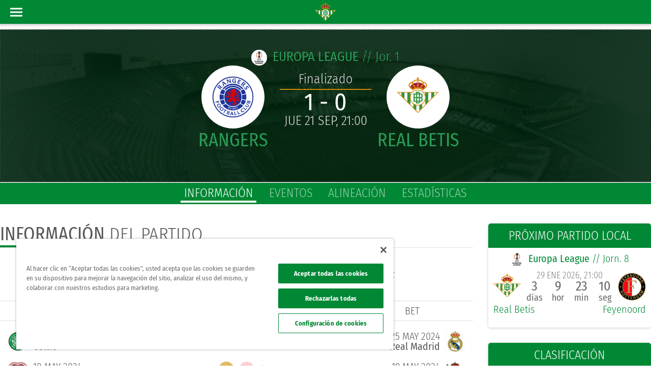

--- FILE ---
content_type: text/html; charset=UTF-8
request_url: https://www.realbetisbalompie.es/partido/glasgow-rangers-fc/betis/555791/2024/
body_size: 16422
content:
<meta name="csrf-token" content="ba141fd5abaf65acda3931aae4cef02e0f2fe2ee38a38f82faf46c5e67215da9"><!DOCTYPE html>
<html xmlns="http://www.w3.org/1999/xhtml" xmlns:fb="https://www.facebook.com/2008/fbml" xml:lang="es-ES"
	lang="es-ES">

<head>
	<title>Real Betis Balompié - plantilla</title>
	<meta http-equiv="Content-Type" content="text/html; charset=utf-8">
		<meta name="description" content="">
			<meta name="keywords" content="real betis balompie,real,betis,balompie">
			<link rel="shortcut icon" href="https://www.realbetisbalompie.es/media/img/favicon.ico" type="image/x-icon">
	<link rel="apple-touch-icon" sizes="57x57" href="https://www.realbetisbalompie.es/media/img/favicon/apple-icon-57x57.png">
	<link rel="apple-touch-icon" sizes="60x60" href="https://www.realbetisbalompie.es/media/img/favicon/apple-icon-60x60.png">
	<link rel="apple-touch-icon" sizes="72x72" href="https://www.realbetisbalompie.es/media/img/favicon/apple-icon-72x72.png">
	<link rel="apple-touch-icon" sizes="76x76" href="https://www.realbetisbalompie.es/media/img/favicon/apple-icon-76x76.png">
	<link rel="apple-touch-icon" sizes="114x114" href="https://www.realbetisbalompie.es/media/img/favicon/apple-icon-114x114.png">
	<link rel="apple-touch-icon" sizes="120x120" href="https://www.realbetisbalompie.es/media/img/favicon/apple-icon-120x120.png">
	<link rel="apple-touch-icon" sizes="144x144" href="https://www.realbetisbalompie.es/media/img/favicon/apple-icon-144x144.png">
	<link rel="apple-touch-icon" sizes="152x152" href="https://www.realbetisbalompie.es/media/img/favicon/apple-icon-152x152.png">
	<link rel="apple-touch-icon" sizes="180x180" href="https://www.realbetisbalompie.es/media/img/favicon/apple-icon-180x180.png">

	<meta property="fb:pages" content="171931856195395">
			<meta name="robots" content="index, follow">
	
			
			
		<meta name="viewport" content="width=device-width, initial-scale=1, maximum-scale=1">
	<meta name="theme-color" content="#009655">
	
	
	<!-- Google Tag Manager -->
	<script>(function (w, d, s, l, i) {
			w[l] = w[l] || []; w[l].push({
				'gtm.start':
					new Date().getTime(), event: 'gtm.js'
			}); var f = d.getElementsByTagName(s)[0],
				j = d.createElement(s), dl = l != 'dataLayer' ? '&l=' + l : ''; j.async = true; j.src =
					'https://www.googletagmanager.com/gtm.js?id=' + i + dl; f.parentNode.insertBefore(j, f);
		})(window, document, 'script', 'dataLayer', 'GTM-5VHBQCT8');</script>
	<!-- End Google Tag Manager -->


	<!-- Google Tag Manager -->
	<script>(function (w, d, s, l, i) { w[l] = w[l] || []; w[l].push({ 'gtm.start': new Date().getTime(), event: 'gtm.js' }); var f = d.getElementsByTagName(s)[0], j = d.createElement(s), dl = l != 'dataLayer' ? '&l=' + l : ''; j.async = true; j.src = 'https://www.googletagmanager.com/gtm.js?id=' + i + dl; f.parentNode.insertBefore(j, f); })(window, document, 'script', 'dataLayer', 'GTM-NMXK77P');</script>
	<!-- End Google Tag Manager -->

	<!-- Global site tag (gtag.js) - Google Analytics -->
	<script async src="https://www.googletagmanager.com/gtag/js?id=UA-44207547-4"></script>
	<script>
		window.dataLayer = window.dataLayer || [];
		function gtag() { dataLayer.push(arguments); }
		gtag('js', new Date());

		gtag('config', 'UA-44207547-4');
	</script>

			<link rel="canonical" href="https://www.realbetisbalompie.es/partido/glasgow-rangers-fc/betis/555791/2024/">
	
	<link rel="stylesheet" type="text/css" href="/media/css/style.css?ch=74345345368217" media="screen" ><link rel="stylesheet" type="text/css" href="/media/css/style_responsive.css?ch=74345345368217" media="screen" >
	
	
	
	
	
	
	<!-- OneTrust Cookies Consent Notice start for realbetisbalompie.es -->
	<script src="https://cdn.cookielaw.org/scripttemplates/otSDKStub.js"
		data-domain-script="9f2e586f-9920-400a-b66f-77f3bce3622b"></script>
	<script>
		function OptanonWrapper() { }
	</script>
	<!-- OneTrust Cookies Consent Notice end for realbetisbalompie.es -->



	<!-- Start VWO Async SmartCode -->
	<link rel="preconnect" href="https://dev.visualwebsiteoptimizer.com" />
	<script type='text/javascript' id='vwoCode'>
		window._vwo_code ||
			(function () {
				var w = window,
					d = document;
				var account_id = 1172332,
					version = 2.2,
					settings_tolerance = 2000,
					hide_element = 'body',
					hide_element_style = 'opacity:0 !important;filter:alpha(opacity=0) !important;background:none !important';
				/* DO NOT EDIT BELOW THIS LINE */
				if (f = !1, v = d.querySelector('#vwoCode'), cc = {}, -1 < d.URL.indexOf('__vwo_disable__') || w._vwo_code) return; try { var e = JSON.parse(localStorage.getItem('_vwo_' + account_id + '_config')); cc = e && 'object' == typeof e ? e : {} } catch (e) { } function r(t) { try { return decodeURIComponent(t) } catch (e) { return t } } var s = function () { var e = { combination: [], combinationChoose: [], split: [], exclude: [], uuid: null, consent: null, optOut: null }, t = d.cookie || ''; if (!t) return e; for (var n, i, o = /(?:^|;\s*)(?:(_vis_opt_exp_(\d+)_combi=([^;]*))|(_vis_opt_exp_(\d+)_combi_choose=([^;]*))|(_vis_opt_exp_(\d+)_split=([^:;]*))|(_vis_opt_exp_(\d+)_exclude=[^;]*)|(_vis_opt_out=([^;]*))|(_vwo_global_opt_out=[^;]*)|(_vwo_uuid=([^;]*))|(_vwo_consent=([^;]*)))/g; null !== (n = o.exec(t));)try { n[1] ? e.combination.push({ id: n[2], value: r(n[3]) }) : n[4] ? e.combinationChoose.push({ id: n[5], value: r(n[6]) }) : n[7] ? e.split.push({ id: n[8], value: r(n[9]) }) : n[10] ? e.exclude.push({ id: n[11] }) : n[12] ? e.optOut = r(n[13]) : n[14] ? e.optOut = !0 : n[15] ? e.uuid = r(n[16]) : n[17] && (i = r(n[18]), e.consent = i && 3 <= i.length ? i.substring(0, 3) : null) } catch (e) { } return e }(); function i() { var e = function () { if (w.VWO && Array.isArray(w.VWO)) for (var e = 0; e < w.VWO.length; e++) { var t = w.VWO[e]; if (Array.isArray(t) && ('setVisitorId' === t[0] || 'setSessionId' === t[0])) return !0 } return !1 }(), t = 'a=' + account_id + '&u=' + encodeURIComponent(w._vis_opt_url || d.URL) + '&vn=' + version + '&ph=1' + ('undefined' != typeof platform ? '&p=' + platform : '') + '&st=' + w.performance.now(); e || ((n = function () { var e, t = [], n = {}, i = w.VWO && w.VWO.appliedCampaigns || {}; for (e in i) { var o = i[e] && i[e].v; o && (t.push(e + '-' + o + '-1'), n[e] = !0) } if (s && s.combination) for (var r = 0; r < s.combination.length; r++) { var a = s.combination[r]; n[a.id] || t.push(a.id + '-' + a.value) } return t.join('|') }()) && (t += '&c=' + n), (n = function () { var e = [], t = {}; if (s && s.combinationChoose) for (var n = 0; n < s.combinationChoose.length; n++) { var i = s.combinationChoose[n]; e.push(i.id + '-' + i.value), t[i.id] = !0 } if (s && s.split) for (var o = 0; o < s.split.length; o++)t[(i = s.split[o]).id] || e.push(i.id + '-' + i.value); return e.join('|') }()) && (t += '&cc=' + n), (n = function () { var e = {}, t = []; if (w.VWO && Array.isArray(w.VWO)) for (var n = 0; n < w.VWO.length; n++) { var i = w.VWO[n]; if (Array.isArray(i) && 'setVariation' === i[0] && i[1] && Array.isArray(i[1])) for (var o = 0; o < i[1].length; o++) { var r, a = i[1][o]; a && 'object' == typeof a && (r = a.e, a = a.v, r && a && (e[r] = a)) } } for (r in e) t.push(r + '-' + e[r]); return t.join('|') }()) && (t += '&sv=' + n)), s && s.optOut && (t += '&o=' + s.optOut); var n = function () { var e = [], t = {}; if (s && s.exclude) for (var n = 0; n < s.exclude.length; n++) { var i = s.exclude[n]; t[i.id] || (e.push(i.id), t[i.id] = !0) } return e.join('|') }(); return n && (t += '&e=' + n), s && s.uuid && (t += '&id=' + s.uuid), s && s.consent && (t += '&consent=' + s.consent), w.name && -1 < w.name.indexOf('_vis_preview') && (t += '&pM=true'), w.VWO && w.VWO.ed && (t += '&ed=' + w.VWO.ed), t } code = { nonce: v && v.nonce, library_tolerance: function () { return 'undefined' != typeof library_tolerance ? library_tolerance : void 0 }, settings_tolerance: function () { return cc.sT || settings_tolerance }, hide_element_style: function () { return '{' + (cc.hES || hide_element_style) + '}' }, hide_element: function () { return performance.getEntriesByName('first-contentful-paint')[0] ? '' : 'string' == typeof cc.hE ? cc.hE : hide_element }, getVersion: function () { return version }, finish: function (e) { var t; f || (f = !0, (t = d.getElementById('_vis_opt_path_hides')) && t.parentNode.removeChild(t), e && ((new Image).src = 'https://dev.visualwebsiteoptimizer.com/ee.gif?a=' + account_id + e)) }, finished: function () { return f }, addScript: function (e) { var t = d.createElement('script'); t.type = 'text/javascript', e.src ? t.src = e.src : t.text = e.text, v && t.setAttribute('nonce', v.nonce), d.getElementsByTagName('head')[0].appendChild(t) }, load: function (e, t) { t = t || {}; var n = new XMLHttpRequest; n.open('GET', e, !0), n.withCredentials = !t.dSC, n.responseType = t.responseType || 'text', n.onload = function () { if (t.onloadCb) return t.onloadCb(n, e); 200 === n.status ? _vwo_code.addScript({ text: n.responseText }) : _vwo_code.finish('&e=loading_failure:' + e) }, n.onerror = function () { if (t.onerrorCb) return t.onerrorCb(e); _vwo_code.finish('&e=loading_failure:' + e) }, n.send() }, init: function () { var e, t = this.settings_tolerance(); w._vwo_settings_timer = setTimeout(function () { _vwo_code.finish() }, t), 'body' !== this.hide_element() ? (n = d.createElement('style'), e = (t = this.hide_element()) ? t + this.hide_element_style() : '', t = d.getElementsByTagName('head')[0], n.setAttribute('id', '_vis_opt_path_hides'), v && n.setAttribute('nonce', v.nonce), n.setAttribute('type', 'text/css'), n.styleSheet ? n.styleSheet.cssText = e : n.appendChild(d.createTextNode(e)), t.appendChild(n)) : (n = d.getElementsByTagName('head')[0], (e = d.createElement('div')).style.cssText = 'z-index: 2147483647 !important;position: fixed !important;left: 0 !important;top: 0 !important;width: 100% !important;height: 100% !important;background: white !important;', e.setAttribute('id', '_vis_opt_path_hides'), e.classList.add('_vis_hide_layer'), n.parentNode.insertBefore(e, n.nextSibling)); var n = 'https://dev.visualwebsiteoptimizer.com/j.php?' + i(); -1 !== w.location.search.indexOf('_vwo_xhr') ? this.addScript({ src: n }) : this.load(n + '&x=true', { l: 1 }) } }; w._vwo_code = code; code.init();
			})();
	</script>
	<!-- End VWO Async SmartCode -->
</head>

<body>

	<!-- Google Tag Manager (noscript) -->
	<noscript><iframe src="https://www.googletagmanager.com/ns.html?id=GTM-5VHBQCT8" height="0" width="0"
			style="display:none;visibility:hidden"></iframe></noscript>
	<!-- End Google Tag Manager (noscript) -->

	<!-- Google Tag Manager (noscript) -->
	<noscript><iframe src="https://www.googletagmanager.com/ns.html?id=GTM-NMXK77P" height="0" width="0"
			style="display:none;visibility:hidden"></iframe></noscript>
	<!-- End Google Tag Manager (noscript) -->
	<header>

	<input type="text" id="rawSSOToken" value="" hidden>
	<div id="login" hidden></div>


	<div class="header-wrapper">
		<div id="menu_desktop" class="bg3">
			<div class="row m0">
				<div class="col-sm-2 logo-wrapper">
					<a href="https://www.realbetisbalompie.es"><img src="/media/img/graphics/new_logos/logo_horizontal.svg"
							alt="logo"></a>
				</div>
				<div class="col-sm-10 right-menu-wrapper">
					<div class="bar-top">
						<div class="row">
							<div class="col-md-3">
								<ul class="social-list social-icos min">
																														<li><a class="s-ico w-ico-youtube" href="https://www.youtube.com/RealBetis"
													title="youtube" target="_blank"></a></li>
																					<li><a class="s-ico w-ico-twitter" href="https://www.twitter.com/RealBetis"
													title="twitter" target="_blank"></a></li>
																					<li><a class="s-ico w-ico-tiktok" href="https://www.tiktok.com/@realbetisbalompie"
													title="tiktok" target="_blank"></a></li>
																					<li><a class="s-ico w-ico-linkedin" href="https://www.linkedin.com/company/real-betis-balompie/"
													title="linkedin" target="_blank"></a></li>
																					<li><a class="s-ico w-ico-instagram" href="https://www.instagram.com/realbetisbalompie/"
													title="instagram" target="_blank"></a></li>
																					<li><a class="s-ico w-ico-facebook" href="https://www.facebook.com/realbetisbalompie/"
													title="facebook" target="_blank"></a></li>
																											</ul>
							</div>
							<div class="promo-header">
								<a href="https://www.realbetisbalompie.es/promociones">
									<div class="bg1 main-title p5 ph20">
										<p class="bold fs-t-4">promociones</p>
									</div>
								</a>
							</div>
							<div class="col-md-5">
								<!-- <a href="http://forevergreen.es/" class="forever-green">
									<img alt="Logo Forever Green"
										src="/media/img/resources/forevergreen/logo_forevergreen_w.png">
								</a> -->
							</div>
							<div class="col-md-4 right-box">
																								<div class="user-logued d-flex hidden">
									<a href="javascript:;" class="mr15 color-white" onclick="openUserMenu(event)"><img
											src="/static/img/graphics/ic/icon-profile-w.svg" alt="icon profile" /> Hola
										<span class="t-uc name-user">Admin</span></a>

								</div>
								<div class="bt-access">
									<div onclick="toggle_class('.flags', 'act');">
										<div class="ib va-m flags">
											<i class="dp-arrow"></i>
																								<a href="javascript:;" class="block ml5 pr">ES</a>
													<a href="https://en.realbetisbalompie.es/" class="block ml5 pr">EN</a>
													<a href="https://jp.realbetisbalompie.es/" class="block ml5 pr">JP</a>
																							</div>
									</div>
								</div>
								<div class="my-betis hidden">
									| <a target="_self"
										href="https://sso.realbetisbalompie.es/?token=yJhbGciOiJSUzUxMiIsInR5cCI6IkpXVCJ9.eyJ0eXBlIjoidXNlcl9waW5fcGFzcyIsInJldFVSTCI6InNvY2lvcy5yZWFsYmV0aXNiYWxvbXBpZS5lcy9zb2Npb3MvYXJlYS1wcml2YWRhIn0.[base64]&dynamicURL=realbetisbalompie.es/partido"
										target="_blank" class="ml10 login-btn">
										<img loading="lazy" class="mr5" src="/static/img/graphics/ic/icon-profile-w.svg"
											alt="icon profile" /> Mi Betis
									</a>
								</div>
							</div>
						</div>
					</div>
					<nav class="menu-wrapper ib va-t">
						<ul class="hmenu">
																																		<li class="">
																						<a href="//shop.realbetisbalompie.es" target="_blank" class="menu-btn t-uc" >Tienda												</a>
										</li>
																																				<li class="">
																						<a href="https://www.realbetisbalompie.es/entradas/"  class="menu-btn t-uc" >Taquilla												</a>
										</li>
																																				<li class="">
																						<a href="javascript:;"  class="menu-btn t-uc" onclick='openMenuHeader(this, "#drop_15");'>VIP												<i class="dp-arrow"></i></a>
										</li>
																																				<li class="">
																						<a href="javascript:;"  class="menu-btn t-uc" onclick='openMenuHeader(this, "#drop_6");'>Club												<i class="dp-arrow"></i></a>
										</li>
																																				<li class="">
																						<a href="javascript:;"  class="menu-btn t-uc" onclick='openMenuHeader(this, "#drop_2");'>Actualidad												<i class="dp-arrow"></i></a>
										</li>
																																				<li class="">
																						<a href="javascript:;"  class="menu-btn t-uc" onclick='openMenuHeader(this, "#drop_3");'>Equipos												<i class="dp-arrow"></i></a>
										</li>
																																				<li class="">
																						<a href="https://cloud.mc.realbetisbalompie.es/MeVoyContigo-Movilidad" target="_blank" class="menu-btn t-uc" >Movilidad												</a>
										</li>
																																				<li class="">
																						<a href="javascript:;"  class="menu-btn t-uc" onclick='openMenuHeader(this, "#drop_5");'>RTV Betis												<i class="dp-arrow"></i></a>
										</li>
																																				<li class="">
																						<a href="javascript:;"  class="menu-btn t-uc" onclick='openMenuHeader(this, "#drop_7");'>Atención al Bético												<i class="dp-arrow"></i></a>
										</li>
																																				<li class="">
																						<a href="https://www.realbetisbalompie.es/academias"  class="menu-btn t-uc" >Academy												</a>
										</li>
																																				<li class="">
																						<a href="javascript:;"  class="menu-btn t-uc" onclick='openMenuHeader(this, "#drop_8");'>Fundación												<i class="dp-arrow"></i></a>
										</li>
																																				<li class="">
																						<a href="https://www.realbetisbalompie.es/accionistas/"  class="menu-btn t-uc" >Accionistas												</a>
										</li>
																														</ul>
						<div class="menu">
																	<div class="menuCols-1"
											style="position:relative;">
											<div id="drop_15" class="dropDown row ph0">
																									<div class="menuCols ph20">
																												<ul>
															
																<li>
																																																						<a href="/vip/"
																				>Entradas Vip																			</a>
																																																																					</li>
															
																<li>
																																																						<a href="/club_negocio/"
																				>Club De Negocio																			</a>
																																																																					</li>
															
																<li>
																																			<b>																			<a href="/celebraciones-eventos-sevilla/"
																				>Eventos																			</a>
																			</b>																																																		</li>
															
																<li>
																																																						<a href="/vip-la-cartuja/"
																				>Abonos VIP La Cartuja 																			</a>
																																																																							<div class="pr tag-new">
																			<div class="tag-new-form">
																				<span class="alert-new">nuevo</span>
																			</div>
																			<div class="tag-new-triangle"></div>
																		</div>
																																	</li>
															
														</ul>
													</div>
																							</div>
										</div>
																				<div class="menuCols-2"
											style="position:relative;">
											<div id="drop_6" class="dropDown row ph0">
																									<div class="menuCols ph20">
																												<ul>
															
																<li>
																																																						<a href="/club/el-betis/"
																				>El Club: Real Betis Balompié																			</a>
																																																																					</li>
															
																<li>
																																																						<a href="/club/la-historia/"
																				>Historia																			</a>
																																																																					</li>
															
																<li>
																																																						<a href="/club/estadio-benito-villamarin/"
																				>Estadio Benito Villamarín																			</a>
																																																																					</li>
															
																<li>
																																																						<a href="/club/la-cartuja"
																				>Estadio La Cartuja																			</a>
																																																																					</li>
															
																<li>
																																																						<a href="/club/ciudad-deportiva-luis-del-sol/"
																				>Ciudad Deportiva Luis Del Sol																			</a>
																																																																					</li>
															
																<li>
																																																						<a href="/club/ciudad-deportiva-rafael-gordillo"
																				>Ciudad Deportiva Rafael Gordillo																			</a>
																																																																					</li>
															
																<li>
																																																						<a href="/club/consejo-de-administracion/"
																				>Consejo De Administración																			</a>
																																																																					</li>
															
														</ul>
													</div>
																									<div class="menuCols ph20">
																												<ul>
															
																<li>
																																																						<a href="/club/ley-de-transparencia/"
																				>Ley De Transparencia																			</a>
																																																																					</li>
															
																<li>
																																																						<a href="/patrocinadores/"
																				>Patrocinadores																			</a>
																																																																					</li>
															
																<li>
																																																						<a href="/club_negocio/"
																				>Real Betis Club De Negocios																			</a>
																																																																					</li>
															
																<li>
																																			<b>																			<a href="/celebraciones-eventos-sevilla/"
																				>Eventos																			</a>
																			</b>																																																		</li>
															
																<li>
																																																						<a href="/tour-real-betis"
																				>Betis Tour Experience																			</a>
																																																																					</li>
															
																<li>
																																																						<a href="/sostenibilidad"
																				>Sostenibilidad																			</a>
																																																																					</li>
															
														</ul>
													</div>
																							</div>
										</div>
																				<div class="menuCols-1"
											style="position:relative;">
											<div id="drop_2" class="dropDown row ph0">
																									<div class="menuCols ph20">
																												<ul>
															
																<li>
																																																						<a href="/noticias/actualidad/"
																				>Actualidad																			</a>
																																																																					</li>
															
																<li>
																																																						<a href="/partidos/"
																				>Partidos																			</a>
																																																																					</li>
															
																<li>
																																																						<a href="/matchday/"
																				>Matchday																			</a>
																																																																					</li>
															
																<li>
																																																						<a href="/noticias/area-social/"
																				>Área Social																			</a>
																																																																					</li>
															
																<li>
																																																						<a href="/noticias/cantera/"
																				>Cantera																			</a>
																																																																					</li>
															
																<li>
																																																						<a href="/noticias/feminas/"
																				>Fútbol Femenino																			</a>
																																																																					</li>
															
														</ul>
													</div>
																							</div>
										</div>
																				<div class="menuCols-3"
											style="position:relative;">
											<div id="drop_3" class="dropDown row ph0">
																									<div class="menuCols ph20">
														
															<div class="t-uc color-main"><a
																	href="https://www.realbetisbalompie.es/primer-equipo/portada/">Primer Equipo</a>
															</div>
																												<ul>
															
																<li>
																																																						<a href="/primer-equipo/plantilla/"
																				>Plantilla																			</a>
																																																																					</li>
															
																<li>
																																																						<a href="/primer-equipo/partidos/"
																				>Partidos																			</a>
																																																																					</li>
															
																<li>
																																																						<a href="/primer-equipo/clasificacion/"
																				>Clasificación																			</a>
																																																																					</li>
															
																<li>
																																																						<a href="/noticias/actualidad/"
																				>Noticias																			</a>
																																																																					</li>
															
														</ul>
													</div>
																									<div class="menuCols ph20">
														
															<div class="t-uc color-main"><a
																	href="https://www.realbetisbalompie.es/cantera/portada/">Cantera</a>
															</div>
																												<ul>
															
																<li>
																																																						<a href="/cantera/plantilla/"
																				>Plantilla																			</a>
																																																																					</li>
															
																<li>
																																																						<a href="/cantera/partidos/"
																				>Partidos																			</a>
																																																																					</li>
															
																<li>
																																																						<a href="/cantera/clasificacion/"
																				>Clasificación																			</a>
																																																																					</li>
															
																<li>
																																																						<a href="/noticias/cantera/"
																				>Noticias																			</a>
																																																																					</li>
															
														</ul>
													</div>
																									<div class="menuCols ph20">
														
															<div class="t-uc color-main"><a
																	href="https://www.realbetisbalompie.es/feminas/portada/">Femenino</a>
															</div>
																												<ul>
															
																<li>
																																																						<a href="/feminas/plantilla/"
																				>Plantilla																			</a>
																																																																					</li>
															
																<li>
																																																						<a href="/feminas/partidos/"
																				>Partidos																			</a>
																																																																					</li>
															
																<li>
																																																						<a href="/feminas/clasificacion/"
																				>Clasificación																			</a>
																																																																					</li>
															
																<li>
																																																						<a href="/noticias/feminas/"
																				>Noticias																			</a>
																																																																					</li>
															
														</ul>
													</div>
																							</div>
										</div>
																				<div class="menuCols-2"
											style="position:relative;">
											<div id="drop_5" class="dropDown row ph0">
																									<div class="menuCols ph20">
														
															<div class="t-uc color-main"><a
																	href="https://www.realbetisbalompie.es/rtvbetis/directo-tv/">TV</a>
															</div>
																												<ul>
															
																<li>
																																																						<a href="/rtvbetis/directo-tv/"
																				>TV En Directo																			</a>
																																																																					</li>
															
																<li>
																																																						<a href="/rtvbetis/a-la-carta-tv/"
																				>TV A La Carta																			</a>
																																																																					</li>
															
																<li>
																																																						<a href="/rtvbetis/programacion-tv/"
																				>Programación TV																			</a>
																																																																					</li>
															
														</ul>
													</div>
																									<div class="menuCols ph20">
														
															<div class="t-uc color-main"><a
																	href="https://www.realbetisbalompie.es/rtvbetis/directo-radio">Radio</a>
															</div>
																												<ul>
															
																<li>
																																																						<a href="/rtvbetis/directo-radio/"
																				>Radio En Directo																			</a>
																																																																					</li>
															
																<li>
																																																						<a href="/rtvbetis/a-la-carta-radio/"
																				>Radio A La Carta																			</a>
																																																																					</li>
															
																<li>
																																																						<a href="/rtvbetis/programacion-radio/"
																				>Programación Radio																			</a>
																																																																					</li>
															
														</ul>
													</div>
																							</div>
										</div>
																				<div class="menuCols-2"
											style="position:relative;">
											<div id="drop_7" class="dropDown row ph0">
																									<div class="menuCols ph20">
																												<ul>
															
																<li>
																																																						<a href="https://socios.realbetisbalompie.es/socios"
																				target="_blank">Área De Socios																			</a>
																																																																					</li>
															
																<li>
																																																						<a href="https://socios.realbetisbalompie.es/hazte-soy-betico/layout/datos-personales"
																				target="_blank">Alta Socio No Abonado																			</a>
																																																																					</li>
															
																<li>
																																																						<a href="/club/contacto"
																				>Contactar																			</a>
																																																																					</li>
															
																<li>
																																																						<a href="/club/fotos-con-el-equipo/"
																				>Fotos Con El Equipo																			</a>
																																																																					</li>
															
														</ul>
													</div>
																									<div class="menuCols ph20">
																												<ul>
															
																<li>
																																																						<a href="https://socios.realbetisbalompie.es/socios/area-penya/login"
																				target="_blank">Área De Peñas																			</a>
																																																																					</li>
															
																<li>
																																																						<a href="/fans_club/"
																				>Peñas Béticas																			</a>
																																																																					</li>
															
																<li>
																																																						<a href="/accesibilidad"
																				>Accesibilidad																			</a>
																																																																					</li>
															
																<li>
																																																						<a href="/faqs"
																				>FAQs																			</a>
																																																																					</li>
															
														</ul>
													</div>
																							</div>
										</div>
																				<div class="menuCols-1"
											style="position:relative;">
											<div id="drop_8" class="dropDown row ph0">
																									<div class="menuCols ph20">
														
															<div class="t-uc color-main"><a
																	href="https://www.realbetisbalompie.es/fundacion/">Fundación</a>
															</div>
																												<ul>
															
																<li>
																																																						<a href="https://voluntarios.realbetisbalompie.es/home"
																				target="_blank">Voluntarios																			</a>
																																																																					</li>
															
																<li>
																																																						<a href="/fundacion/fines-de-la-fundacion/"
																				>Fines De La Fundación																			</a>
																																																																					</li>
															
																<li>
																																																						<a href="/fundacion/saludo-del-presidente/"
																				>Saludo Del Presidente																			</a>
																																																																					</li>
															
																<li>
																																																						<a href="/fundacion/patronato-fundacion/"
																				>Patronato																			</a>
																																																																					</li>
															
																<li>
																																																						<a href="/fundacion/estatutos-y-memoria/"
																				>Estatutos																			</a>
																																																																					</li>
															
																<li>
																																																						<a href="/fundacion/colaboraciones/"
																				>Colaboraciones																			</a>
																																																																					</li>
															
																<li>
																																																						<a href="/fundacion/plantilla-genuine/"
																				>Equipos																			</a>
																																																																					</li>
															
																<li>
																																																						<a href="/fundacion/contacto-fundacion/"
																				>Contacto																			</a>
																																																																					</li>
															
																<li>
																																																						<a href="/fundacion/la_revista/"
																				>La Revista																			</a>
																																																																					</li>
															
																<li>
																																																						<a href="/fundacion/objetivos-de-desarrollo-sostenibles/"
																				>Ods																			</a>
																																																																					</li>
															
														</ul>
													</div>
																							</div>
										</div>
																</div>
					</nav>
				</div>
			</div>
		</div>
		<div id="menu_mobile">
			<div class="mb-wrapper bg3 ta-c pr">
				<a href="#" data-activates="slide-out" class="button-collapse pa"><span
						class="btn-bar pr mv15"></span></a>

				<div class="ib logo-wrapper">
					<a href="https://www.realbetisbalompie.es"><img src="/media/img/graphics/new_logos/logo_shield.svg"
							alt="logo"></a>
				</div>

							</div>
		</div>

		<ul id="slide-out" class="side-nav hmenu-mobile">
			<li class="account bg3 p10">
				<div class="flag pr">
					<div class="d-flex ai-c">
						<div onclick="toggle_class('.flags', 'act');">
							<div class="ib va-m flags color-white mt15">
								<i class="dp-arrow"></i>

																		<a href="javascript:;" class="block ml5 pr">ES</a>
										<a href="https://en.realbetisbalompie.es/" class="block ml5 pr">EN</a>
										<a href="https://jp.realbetisbalompie.es/" class="block ml5 pr">JP</a>
																	</div>
						</div>
						<div class="user-logued d-flex ai-c hidden">
							<div class="img-wrapper ib va-m  mr5">
								<img loading="lazy"
									src="https://thumb2.besoccerapps.com/rbetis/avatars/default.png?size=58x">
							</div>
							<a href="javascript:;" class="mr15 color-white" onclick="openUserMenu(event)">
								Hola <p class="t-uc name-user fs-1"
									style="max-width:calc(100% - 20px);white-space:pre-line;">ADMIN</p>
							</a>
						</div>

						<div class="my-betis d-flex ai-c mr5 hidden">
							<div class="ib va-m img-wrapper"><img loading="lazy"
									src="https://thumb2.besoccerapps.com/rbetis/avatars/default.png?size=58x"></div>
							<a target="_self"
								href="https://sso.realbetisbalompie.es/?token=yJhbGciOiJSUzUxMiIsInR5cCI6IkpXVCJ9.eyJ0eXBlIjoidXNlcl9waW5fcGFzcyIsInJldFVSTCI6InNvY2lvcy5yZWFsYmV0aXNiYWxvbXBpZS5lcy9zb2Npb3MvYXJlYS1wcml2YWRhIn0.[base64]&dynamicURL=realbetisbalompie.es/partido"
								target="_blank" class="ml10">Mi Betis</a>
						</div>
					</div>
				</div>
			</li>
			<li class="ph10 pb5 mt10">
				<a href="https://www.realbetisbalompie.es/promociones" target="_blank" class="menu-btn t-uc">
					<i class="menu-ico mi-1"></i>
					<b class="pr">promociones</b>
				</a>
			</li>
							<li
					class="ph10 pb5  ">
					<a href="//shop.realbetisbalompie.es" target="_blank"						class="menu-btn t-uc" >
						<i class="menu-ico mi-9"></i>
						<b class="pr">
							Tienda													</b>
					</a>

									</li>
							<li
					class="ph10 pb5  ">
					<a href="/entradas/" 						class="menu-btn t-uc" >
						<i class="menu-ico mi-10"></i>
						<b class="pr">
							Taquilla													</b>
					</a>

									</li>
							<li
					class="ph10 pb5 menuCols-1 ">
					<a href="javascript:;" 						class="menu-btn t-uc" onclick='toggle_class(this, "open");'>
						<i class="menu-ico mi-15"></i>
						<b class="pr">
							Vip							<i class="arrow"></i>						</b>
					</a>

											<div class="submenu">
															<ul>
																														<li class="pv5">
																																							<a href="/vip/" 															class="color-gray">Entradas Vip</a>
																																					</li>
																																								<li class="pv5">
																																							<a href="/club_negocio/" 															class="color-gray">Club De Negocio</a>
																																					</li>
																																								<li class="pv5">
																									<b>														<a href="/celebraciones-eventos-sevilla/" 															class="color-gray">Eventos</a>
														</b>																							</li>
																																								<li class="pv5">
																																							<a href="/vip-la-cartuja/" 															class="color-gray">Abonos VIP La Cartuja </a>
																																					</li>
																											</ul>
													</div>
									</li>
							<li
					class="ph10 pb5 menuCols-2 ">
					<a href="javascript:;" 						class="menu-btn t-uc" onclick='toggle_class(this, "open");'>
						<i class="menu-ico mi-6"></i>
						<b class="pr">
							Club							<i class="arrow"></i>						</b>
					</a>

											<div class="submenu">
															<ul>
																														<li class="pv5">
																																							<a href="/club/el-betis/" 															class="color-gray">El Club: Real Betis Balompié</a>
																																					</li>
																																								<li class="pv5">
																																							<a href="/club/la-historia/" 															class="color-gray">Historia</a>
																																					</li>
																																								<li class="pv5">
																																							<a href="/club/estadio-benito-villamarin/" 															class="color-gray">Estadio Benito Villamarín</a>
																																					</li>
																																								<li class="pv5">
																																							<a href="/club/la-cartuja" 															class="color-gray">Estadio La Cartuja</a>
																																					</li>
																																								<li class="pv5">
																																							<a href="/club/ciudad-deportiva-luis-del-sol/" 															class="color-gray">Ciudad Deportiva Luis Del Sol</a>
																																					</li>
																																								<li class="pv5">
																																							<a href="/club/ciudad-deportiva-rafael-gordillo" 															class="color-gray">Ciudad Deportiva Rafael Gordillo</a>
																																					</li>
																																								<li class="pv5">
																																							<a href="/club/consejo-de-administracion/" 															class="color-gray">Consejo De Administración</a>
																																					</li>
																											</ul>
															<ul>
																														<li class="pv5">
																																							<a href="/club/ley-de-transparencia/" 															class="color-gray">Ley De Transparencia</a>
																																					</li>
																																								<li class="pv5">
																																							<a href="/patrocinadores/" 															class="color-gray">Patrocinadores</a>
																																					</li>
																																								<li class="pv5">
																																							<a href="/club_negocio/" 															class="color-gray">Real Betis Club De Negocios</a>
																																					</li>
																																								<li class="pv5">
																									<b>														<a href="/celebraciones-eventos-sevilla/" 															class="color-gray">Eventos</a>
														</b>																							</li>
																																								<li class="pv5">
																																							<a href="/tour-real-betis" 															class="color-gray">Betis Tour Experience</a>
																																					</li>
																																								<li class="pv5">
																																							<a href="/sostenibilidad" 															class="color-gray">Sostenibilidad</a>
																																					</li>
																											</ul>
													</div>
									</li>
							<li
					class="ph10 pb5 menuCols-1 ">
					<a href="javascript:;" 						class="menu-btn t-uc" onclick='toggle_class(this, "open");'>
						<i class="menu-ico mi-2"></i>
						<b class="pr">
							Actualidad							<i class="arrow"></i>						</b>
					</a>

											<div class="submenu">
															<ul>
																														<li class="pv5">
																																							<a href="/noticias/actualidad/" 															class="color-gray">Actualidad</a>
																																					</li>
																																								<li class="pv5">
																																							<a href="/partidos/" 															class="color-gray">Partidos</a>
																																					</li>
																																								<li class="pv5">
																																							<a href="/matchday/" 															class="color-gray">Matchday</a>
																																					</li>
																																								<li class="pv5">
																																							<a href="/noticias/area-social/" 															class="color-gray">Área Social</a>
																																					</li>
																																								<li class="pv5">
																																							<a href="/noticias/cantera/" 															class="color-gray">Cantera</a>
																																					</li>
																																								<li class="pv5">
																																							<a href="/noticias/feminas/" 															class="color-gray">Fútbol Femenino</a>
																																					</li>
																											</ul>
													</div>
									</li>
							<li
					class="ph10 pb5 menuCols-3 ">
					<a href="javascript:;" 						class="menu-btn t-uc" onclick='toggle_class(this, "open");'>
						<i class="menu-ico mi-3"></i>
						<b class="pr">
							Equipos							<i class="arrow"></i>						</b>
					</a>

											<div class="submenu">
																<div class="t-uc color-main gray-line"><a
											href="/primer-equipo/portada/">Primer Equipo</a></div>
																<ul>
																														<li class="pv5">
																																							<a href="/primer-equipo/plantilla/" 															class="color-gray">Plantilla</a>
																																					</li>
																																								<li class="pv5">
																																							<a href="/primer-equipo/partidos/" 															class="color-gray">Partidos</a>
																																					</li>
																																								<li class="pv5">
																																							<a href="/primer-equipo/clasificacion/" 															class="color-gray">Clasificación</a>
																																					</li>
																																								<li class="pv5">
																																							<a href="/noticias/actualidad/" 															class="color-gray">Noticias</a>
																																					</li>
																											</ul>
																<div class="t-uc color-main gray-line"><a
											href="/cantera/portada/">Cantera</a></div>
																<ul>
																														<li class="pv5">
																																							<a href="/cantera/plantilla/" 															class="color-gray">Plantilla</a>
																																					</li>
																																								<li class="pv5">
																																							<a href="/cantera/partidos/" 															class="color-gray">Partidos</a>
																																					</li>
																																								<li class="pv5">
																																							<a href="/cantera/clasificacion/" 															class="color-gray">Clasificación</a>
																																					</li>
																																								<li class="pv5">
																																							<a href="/noticias/cantera/" 															class="color-gray">Noticias</a>
																																					</li>
																											</ul>
																<div class="t-uc color-main gray-line"><a
											href="/feminas/portada/">Femenino</a></div>
																<ul>
																														<li class="pv5">
																																							<a href="/feminas/plantilla/" 															class="color-gray">Plantilla</a>
																																					</li>
																																								<li class="pv5">
																																							<a href="/feminas/partidos/" 															class="color-gray">Partidos</a>
																																					</li>
																																								<li class="pv5">
																																							<a href="/feminas/clasificacion/" 															class="color-gray">Clasificación</a>
																																					</li>
																																								<li class="pv5">
																																							<a href="/noticias/feminas/" 															class="color-gray">Noticias</a>
																																					</li>
																											</ul>
													</div>
									</li>
							<li
					class="ph10 pb5  ">
					<a href="https://cloud.mc.realbetisbalompie.es/MeVoyContigo-Movilidad" target="_blank"						class="menu-btn t-uc" >
						<i class="menu-ico mi-18"></i>
						<b class="pr">
							Movilidad													</b>
					</a>

									</li>
							<li
					class="ph10 pb5 menuCols-2 ">
					<a href="javascript:;" 						class="menu-btn t-uc" onclick='toggle_class(this, "open");'>
						<i class="menu-ico mi-5"></i>
						<b class="pr">
							RTV Betis							<i class="arrow"></i>						</b>
					</a>

											<div class="submenu">
																<div class="t-uc color-main gray-line"><a
											href="/rtvbetis/directo-tv/">TV</a></div>
																<ul>
																														<li class="pv5">
																																							<a href="/rtvbetis/directo-tv/" 															class="color-gray">TV En Directo</a>
																																					</li>
																																								<li class="pv5">
																																							<a href="/rtvbetis/a-la-carta-tv/" 															class="color-gray">TV A La Carta</a>
																																					</li>
																																								<li class="pv5">
																																							<a href="/rtvbetis/programacion-tv/" 															class="color-gray">Programación TV</a>
																																					</li>
																											</ul>
																<div class="t-uc color-main gray-line"><a
											href="/rtvbetis/directo-radio">Radio</a></div>
																<ul>
																														<li class="pv5">
																																							<a href="/rtvbetis/directo-radio/" 															class="color-gray">Radio En Directo</a>
																																					</li>
																																								<li class="pv5">
																																							<a href="/rtvbetis/a-la-carta-radio/" 															class="color-gray">Radio A La Carta</a>
																																					</li>
																																								<li class="pv5">
																																							<a href="/rtvbetis/programacion-radio/" 															class="color-gray">Programación Radio</a>
																																					</li>
																											</ul>
													</div>
									</li>
							<li
					class="ph10 pb5 menuCols-2 ">
					<a href="javascript:;" 						class="menu-btn t-uc" onclick='toggle_class(this, "open");'>
						<i class="menu-ico mi-7"></i>
						<b class="pr">
							Atención Al Bético							<i class="arrow"></i>						</b>
					</a>

											<div class="submenu">
															<ul>
																														<li class="pv5">
																																							<a href="https://socios.realbetisbalompie.es/socios" target="_blank"															class="color-gray">Área De Socios</a>
																																					</li>
																																								<li class="pv5">
																																							<a href="https://socios.realbetisbalompie.es/hazte-soy-betico/layout/datos-personales" target="_blank"															class="color-gray">Alta Socio No Abonado</a>
																																					</li>
																																								<li class="pv5">
																																							<a href="/club/contacto" 															class="color-gray">Contactar</a>
																																					</li>
																																								<li class="pv5">
																																							<a href="/club/fotos-con-el-equipo/" 															class="color-gray">Fotos Con El Equipo</a>
																																					</li>
																											</ul>
															<ul>
																														<li class="pv5">
																																							<a href="https://socios.realbetisbalompie.es/socios/area-penya/login" target="_blank"															class="color-gray">Área De Peñas</a>
																																					</li>
																																								<li class="pv5">
																																							<a href="/fans_club/" 															class="color-gray">Peñas Béticas</a>
																																					</li>
																																								<li class="pv5">
																																							<a href="/accesibilidad" 															class="color-gray">Accesibilidad</a>
																																					</li>
																																								<li class="pv5">
																																							<a href="/faqs" 															class="color-gray">FAQs</a>
																																					</li>
																											</ul>
													</div>
									</li>
							<li
					class="ph10 pb5  ">
					<a href="/academias" 						class="menu-btn t-uc" >
						<i class="menu-ico mi-12"></i>
						<b class="pr">
							Academy													</b>
					</a>

									</li>
							<li
					class="ph10 pb5 menuCols-1 ">
					<a href="javascript:;" 						class="menu-btn t-uc" onclick='toggle_class(this, "open");'>
						<i class="menu-ico mi-8"></i>
						<b class="pr">
							Fundación							<i class="arrow"></i>						</b>
					</a>

											<div class="submenu">
																<div class="t-uc color-main gray-line"><a
											href="/fundacion/">Fundación</a></div>
																<ul>
																														<li class="pv5">
																																							<a href="https://voluntarios.realbetisbalompie.es/home" target="_blank"															class="color-gray">Voluntarios</a>
																																					</li>
																																								<li class="pv5">
																																							<a href="/fundacion/fines-de-la-fundacion/" 															class="color-gray">Fines De La Fundación</a>
																																					</li>
																																								<li class="pv5">
																																							<a href="/fundacion/saludo-del-presidente/" 															class="color-gray">Saludo Del Presidente</a>
																																					</li>
																																								<li class="pv5">
																																							<a href="/fundacion/patronato-fundacion/" 															class="color-gray">Patronato</a>
																																					</li>
																																								<li class="pv5">
																																							<a href="/fundacion/estatutos-y-memoria/" 															class="color-gray">Estatutos</a>
																																					</li>
																																								<li class="pv5">
																																							<a href="/fundacion/colaboraciones/" 															class="color-gray">Colaboraciones</a>
																																					</li>
																																								<li class="pv5">
																																							<a href="/fundacion/plantilla-genuine/" 															class="color-gray">Equipos</a>
																																					</li>
																																								<li class="pv5">
																																							<a href="/fundacion/contacto-fundacion/" 															class="color-gray">Contacto</a>
																																					</li>
																																								<li class="pv5">
																																							<a href="/fundacion/la_revista/" 															class="color-gray">La Revista</a>
																																					</li>
																																								<li class="pv5">
																																							<a href="/fundacion/objetivos-de-desarrollo-sostenibles/" 															class="color-gray">Ods</a>
																																					</li>
																											</ul>
													</div>
									</li>
							<li
					class="ph10 pb5  ">
					<a href="/accionistas/" 						class="menu-btn t-uc" >
						<i class="menu-ico mi-13"></i>
						<b class="pr">
							Accionistas													</b>
					</a>

									</li>
					</ul>
	</div>
	<!-- MENÚ VERTICAL USUARIO (para escritorio y móvil) -->
	<div id="userMenu" class="user-menu hidden">
		<div class="user-menu-header">
			<div class="d-flex ai-c">
				<img class="mr10" src="/static/img/graphics/ic/icon-profile-w.svg" />
				<div>Hola <span class="t-uc name-user">Admin</span></div>
			</div>
			<a href="javascript:;" class="close-user-menu" onclick="closeUserMenu()">X</a>
		</div>
		<ul class="d-flex column ai-c type-socio">
			<li><a href="https://socios.realbetisbalompie.es/socios/area-privada/datos-personales">Datos personales</a>
			</li>
			<li><a href="https://socios.realbetisbalompie.es/socios/area-privada/notificaciones">Comunicados</a></li>
			<li><a href="https://socios.realbetisbalompie.es/socios/area-privada/inscripciones">Inscripciones</a></li>
			<li><a href="https://socios.realbetisbalompie.es/socios/area-privada/gestion-pagos">Gestión de pagos</a>
			</li>
			<li><a href="https://socios.realbetisbalompie.es/socios/area-privada/servicios-abonado">Servicios del
					abonado</a></li>
			<li><a href="https://socios.realbetisbalompie.es/socios/area-privada/beneficios-betico">Beneficios soy
					Bético</a></li>
			<li><a href="https://socios.realbetisbalompie.es/socios/procesos-activos">Procesos activos</a></li>
			<li class="mt20">
				<a href="https://sso.realbetisbalompie.es/logout?token=eyJhbGciOiJSUzUxMiIsInR5cCI6IkpXVCJ9.eyJ0eXBlIjoidXNlcl9waW5fcGFzcyIsInJldFVSTCI6InNvY2lvcy5yZWFsYmV0aXNiYWxvbXBpZS5lcy9zb2Npb3MvYXJlYS1wcml2YWRhIn0.[base64]&dynamicURL=https://www.realbetisbalompie.es/"
					class="logout-btn">
					<div class="bg1 p5 ph20">
						<p class="color-main">Cerrar sesión</p>
					</div>
				</a>
			</li>
		</ul>
		<ul class="d-flex column ai-c type-fan hidden">
			<li><a href="https://socios.realbetisbalompie.es/socios/membresia/datos-personales">Datos personales</a>
			</li>
			<li><a href="https://socios.realbetisbalompie.es/socios/membresia">Membresía</a></li>
			<li><a href="https://socios.realbetisbalompie.es/socios/membresia/notificaciones">Comunicados</a></li>
			<li class="mt20">
				<a href="https://sso.realbetisbalompie.es/logout?token=eyJhbGciOiJSUzUxMiIsInR5cCI6IkpXVCJ9.eyJ0eXBlIjoidXNlcl9waW5fcGFzcyIsInJldFVSTCI6InNvY2lvcy5yZWFsYmV0aXNiYWxvbXBpZS5lcy9zb2Npb3MvYXJlYS1wcml2YWRhIn0.[base64]&dynamicURL=https://www.realbetisbalompie.es/"
					class="logout-btn">
					<div class="bg1 p5 ph20">
						<p class="color-main">Cerrar sesión</p>
					</div>
				</a>
			</li>
		</ul>
	</div>
</header>
<script src="https://www.realbetisbalompie.es/media/js/jquery-3.2.1.min.js?ch=21220924"></script>
<script src="/ajax/sso_misc/jwt-hometool/dist/js/main.js" charset="utf-8"></script>

<script>

	$(document).ready(function () {

		setTimeout(function () {
			data = '';
			var rawJSON = $('#login').html().replace('Login: ', '');
			if (rawJSON) {
				data = JSON.parse(rawJSON);
			}

			if (data) {
				$('.name-user').html(data.name);
				$('.user-logued').removeClass('hidden');
				$('.my-betis').addClass('hidden');
				if (data.type == 1) {
					$('.type-fan').addClass('hidden');
					$('.type-socio').removeClass('hidden');
				} else if (data.type == 2) {
					$('.type-fan').removeClass('hidden');
					$('.type-socio').addClass('hidden');
				}
			} else {
				$('.my-betis').removeClass('hidden');
			}
			verificarYocultarElementos();

		}, 1000);
		//})
		setTimeout(function () {
			if ($('#login').html() == '') {
				$('#msg').html('No se ha detectado inicio de sesión');
				$('#msg').show();
			}
		}, 1000);
	});


	function getCookie(name) {
		const nameEQ = name + "=";
		const ca = document.cookie.split(';');
		for (let i = 0; i < ca.length; i++) {
			let c = ca[i];
			while (c.charAt(0) === ' ') c = c.substring(1, c.length);
			if (c.indexOf(nameEQ) === 0) return c.substring(nameEQ.length, c.length);
		}
		return null;
	}

	function ocultarFooter() {
		const footer = document.querySelector('footer');
		if (footer) {
			footer.style.display = 'none';
		}
	}

	function ocultarHeaderWrapper() {
		const header = document.querySelector('.header-wrapper');
		if (header) {
			header.style.display = 'none';
		}
	}

	function ocultarBreadcrumb() {
		// Busca el elemento que tenga la clase 'breadcrumb'
		const breadcrumb = document.querySelector('.breadcrumb');

		// Si lo encuentra, lo oculta
		if (breadcrumb) {
			breadcrumb.style.display = 'none';
		}

		const breadcrumb2 = document.querySelector("ul.breadcrumb.t-uc.mb30.bg2.oh");
		if (breadcrumb2) {
			breadcrumb2.style.display = "none";
		}
	}

	function verificarYocultarElementos() {
		const valorCookieApp = getCookie('BETISAPP');

		// Comprueba si la cookie existe y si su valor es exactamente "1"
		if (valorCookieApp === "BETIS") {

			// Llama a las tres funciones que creamos antes
			ocultarFooter();
			ocultarHeaderWrapper();
			ocultarBreadcrumb();

			$("main").css("margin-top", "0");

		}
	}

	document.addEventListener("DOMContentLoaded", function () {
		verificarYocultarElementos();

	});
</script><main>
	<div id="main_tag">
<section id="menu_desktop_match" class="match-header ta-c">
    <div class="parallax-container">
        <div class="parallax texture"><img src="/media/img/trash/match-header.jpg"></div>
                <style type="text/css">

        </style>
        <div class="competition">
                        <span class="va-m oh ib img-box mr5"><img src="https://cdn.resfu.com/media/img/league_logos/europa-league.png?size=60x&lossy=1" width="25"></span>
            <span class="t-uc"><b>Europa League</b></span> // Jor. 1</div>
        <div class="ib va-m pr team1">
            <span class="t-uc team-name" data-name="Rangers" data-abbv="GLA"></span>
                                                <div class="round-shield ib va-m mb5">
                        <img class="shield" src="https://t.resfu.com/img_data/equipos/1241.png?size=134x&v6">
                    </div>
                                    </div>
        <div class="ib va-m result">
            <p class="state">Finalizado</p>
            <p class="color-white marker"><b>1 - 0</b></p>
                                                                                                                 <p class="t-uc date">jue 21 sep, 21:00</p>
                    </div>
        <div class="ib va-m pr">
                                                <div class="round-shield ib va-m mb5">
                        <img class="shield" src="https://t.resfu.com/img_data/equipos/486.png?size=134x&v6">
                    </div>
                                        <span class="t-uc team-name" data-name="Real Betis" data-abbv="BET"></span>
        </div>
    </div>
    <hr class="m0 br-t-w">
    <div class="bg3">
        <nav class="content">
            <ul class="menu t-uc light card-header">
                                                    <li class="act"><a href="https://www.realbetisbalompie.es/partido/glasgow-rangers-fc/betis/555791/2024/">información</a></li>
                                    <li class=""><a href="https://www.realbetisbalompie.es/partido/glasgow-rangers-fc/betis/555791/2024/eventos">eventos</a></li>
                                    <li class=""><a href="https://www.realbetisbalompie.es/partido/glasgow-rangers-fc/betis/555791/2024/alineacion">alineación</a></li>
                                    <li class=""><a href="https://www.realbetisbalompie.es/partido/glasgow-rangers-fc/betis/555791/2024/estadisticas">estadísticas</a></li>
                            </ul>
        </nav>
    </div>
</section>


										

	

	
<script src="/media/js/jquery-3.2.1.min.js?ch=21220924"></script>
<script>

	function getCookie(name) {
        var nameEQ = name + "=";
        var cookies = document.cookie.split(';');
        for (var i = 0; i < cookies.length; i++) {
            var cookie = cookies[i];
            while (cookie.charAt(0) === ' ') {
                cookie = cookie.substring(1);
            }
            if (cookie.indexOf(nameEQ) === 0) {
                return cookie.substring(nameEQ.length, cookie.length);
            }
        }
        return '0';
    }

	function setCookie(name, value, days, section) {
        var expires = "";
        if (days) {
            var date = new Date();
            date.setTime(date.getTime() + (days * 24 * 60 * 60 * 1000));
            expires = "; expires=" + date.toUTCString();
        }
        document.cookie = name + "=" + value + expires + "; path='"+section+"'";
    }

	function popup_close() {
		$('body').removeClass('oh');
		$('.popup-overlay').remove();
		$('[id^=popup_]').addClass('hidden');
	}

	var current_value = getCookie('topbar_dinamic_/');
    setCookie('topbar_dinamic_/', parseInt(current_value, 10)+1, 30,'/' );


	if(1 < current_value){
		$('#div_top_bar').addClass('hidden');
	}else{
		console.log('pintar');
		console.log(1);
		console.log(current_value);
	}

	/**
	 * $(document).mouseup(function(e){
	 * var o=$(".popup");
	 * o.is(e.target)||0!==o.has(e.target).length||($(".popup").addClass("hidden"),$("body").removeClass("oh"),$(".popup-overlay").remove())});
	 */

	// para calcular el ancho de la marquesina
	function getStringWidth(str) {
		var span = document.createElement("span");
		span.innerText = str;
		span.style.visibility = "hidden";

		var id = document.getElementById('marquee-text');
		if(id){
			id.appendChild(span);
		}

		var textWidth = span.offsetWidth;
		if(id){
			id.removeChild(span);
		}

		return textWidth;
	}

	// poner esto en el ajax que genere los textos
	//console.log('marquee width: ' + getStringWidth('300'));
	//console.log('Quitar topbar a los : '+60000+' milisegundos');
	window.setTimeout(function(){
		$('#div_top_bar').addClass('hidden');
	}, 60000);

	</script>
<div class="content">	<div class="sidebar-right">
		<div class="buy-tickets mb30">
	<div class="card ta-c">
		<div class="card-header">próximo partido local</div>
		<div class="p10">
			<div class="color-main mb10">
	                            <img class="va-m mr5" src="https://cdn.resfu.com/media/img/league_logos/europa-league.png?size=60x&lossy=1" width="25">
                <b>Europa League</b> // Jorn. 8</div>
			<a class="block mb40" href="javascript:;" title="Partido Real Betis vs Feyenoord">				<div class="team ib va-m">
					<img src="https://t.resfu.com/img_data/equipos/486.png?size=80x&v6">
					<span>Real Betis</span>
				</div>
				<div class="marker ib va-m">
										<div class="date">29 ene 2026, 21:00</div>
					<div class="hour" id="countdown-tickets"></div>
				</div>
				<div class="team ib va-m">
					<img src="https://t.resfu.com/img_data/equipos/1135.png?size=80x&v6">
					<span>Feyenoord</span>
				</div>
			</a>
								</div>
	</div>
</div>

<script>
// Set the date we're counting down to
var countDownDate_tickets = new Date("Jan 29, 2026 21:00:00").getTime();

// Update the count down every 1 second
var x = setInterval(function() {

	// Get todays date and time
	var now = new Date().getTime();

	// Find the distance between now an the count down date
	var distance = countDownDate_tickets - now;

	// Time calculations for days, hours, minutes and seconds
	var days = Math.floor(distance / (1000 * 60 * 60 * 24));
	var hours = Math.floor((distance % (1000 * 60 * 60 * 24)) / (1000 * 60 * 60));
	var minutes = Math.floor((distance % (1000 * 60 * 60)) / (1000 * 60));
	var seconds = Math.floor((distance % (1000 * 60)) / 1000);

	// Display the result in the element with id="demo"
	var str = `<b>${days}<span class="block">días</span></b>
	<b>${hours}<span class="block">hor</span></b>
	<b>${minutes}<span class="block">min</span></b>
	<b>${seconds}<span class="block">seg</span></b>`;
	document.getElementById("countdown-tickets").innerHTML = str;

	// If the count down is finished, write some text
	if (distance < 0) {
		clearInterval(x);
		document.getElementById("countdown-tickets").innerHTML = "";
	}
}, 1000);
</script><div class="card mb20">
	<div class="card-header">Clasificación</div>
	<div class="pv10">
		<div class="classification-table ta-c">
	<div class="color-main mb10">
            <img alt="logoescudo" class="va-m mr5" src="https://cdn.resfu.com/media/img/league_logos/primera-division-ea.png?size=60x&lossy=1" width="25">
            <b>Primera División //</b>
    		 Jorn. 21</div>
		<table>
		<thead>
			<tr>
				<td class="td-rk ta-c">pos</td>
								<td class="td-shield"></td>
				<td class="td-name">equipo</td>
									<td title="puntos">pts</td>
					<td title="partidos jugados">pj</td>
										<td title="diferencia de goles">dg</td>
							</tr>
			<tr class="tr-space"><td colspan="6"></td></tr>
		</thead>
		<tbody>
					<tr class="">
				<!--<td class="td-rk" data-mark="1">1</td>-->
				<td class="td-rk ta-c" data-mark="1">1</td>
								<td class="td-shield"><img alt="shield" src="https://cdn.resfu.com/img_data/equipos/429.png?size=120x&lossy=1"></td>
				<td class="td-name"><div>FC Barcelona</div></td>
									<td class="td-points"><b>52</b></td>
					<td><b>21</b></td>
										<td class="pos">35</td>
							</tr>
					<tr class="">
				<!--<td class="td-rk" data-mark="2">2</td>-->
				<td class="td-rk ta-c" data-mark="2">2</td>
								<td class="td-shield"><img alt="shield" src="https://cdn.resfu.com/img_data/equipos/2107.png?size=120x&lossy=1"></td>
				<td class="td-name"><div>Real Madrid</div></td>
									<td class="td-points"><b>51</b></td>
					<td><b>21</b></td>
										<td class="pos">28</td>
							</tr>
					<tr class="">
				<!--<td class="td-rk" data-mark="2">3</td>-->
				<td class="td-rk ta-c" data-mark="2">3</td>
								<td class="td-shield"><img alt="shield" src="https://cdn.resfu.com/img_data/equipos/369.png?size=120x&lossy=1"></td>
				<td class="td-name"><div>Atlético de Madrid</div></td>
									<td class="td-points"><b>44</b></td>
					<td><b>21</b></td>
										<td class="pos">21</td>
							</tr>
					<tr class="">
				<!--<td class="td-rk" data-mark="2">4</td>-->
				<td class="td-rk ta-c" data-mark="2">4</td>
								<td class="td-shield"><img alt="shield" src="https://cdn.resfu.com/img_data/equipos/2716.png?size=120x&lossy=1"></td>
				<td class="td-name"><div>Villarreal</div></td>
									<td class="td-points"><b>41</b></td>
					<td><b>20</b></td>
										<td class="pos">16</td>
							</tr>
					<tr class="">
				<!--<td class="td-rk" data-mark="3">5</td>-->
				<td class="td-rk ta-c" data-mark="3">5</td>
								<td class="td-shield"><img alt="shield" src="https://cdn.resfu.com/img_data/equipos/998.png?size=120x&lossy=1"></td>
				<td class="td-name"><div>Espanyol</div></td>
									<td class="td-points"><b>34</b></td>
					<td><b>21</b></td>
										<td class="">0</td>
							</tr>
					<tr class="featured">
				<!--<td class="td-rk" data-mark="5">6</td>-->
				<td class="td-rk ta-c" data-mark="5">6</td>
								<td class="td-shield"><img alt="shield" src="https://cdn.resfu.com/img_data/equipos/486.png?size=120x&lossy=1"></td>
				<td class="td-name"><div>Real Betis</div></td>
									<td class="td-points"><b>32</b></td>
					<td><b>21</b></td>
										<td class="pos">7</td>
							</tr>
					<tr class="">
				<!--<td class="td-rk" data-mark="">7</td>-->
				<td class="td-rk ta-c" data-mark="">7</td>
								<td class="td-shield"><img alt="shield" src="https://cdn.resfu.com/img_data/equipos/712.png?size=120x&lossy=1"></td>
				<td class="td-name"><div>Celta</div></td>
									<td class="td-points"><b>32</b></td>
					<td><b>21</b></td>
										<td class="pos">6</td>
							</tr>
					<tr class="">
				<!--<td class="td-rk" data-mark="">8</td>-->
				<td class="td-rk ta-c" data-mark="">8</td>
								<td class="td-shield"><img alt="shield" src="https://cdn.resfu.com/img_data/equipos/2120.png?size=120x&lossy=1"></td>
				<td class="td-name"><div>Real Sociedad</div></td>
									<td class="td-points"><b>27</b></td>
					<td><b>21</b></td>
										<td class="">0</td>
							</tr>
					<tr class="">
				<!--<td class="td-rk" data-mark="">9</td>-->
				<td class="td-rk ta-c" data-mark="">9</td>
								<td class="td-shield"><img alt="shield" src="https://cdn.resfu.com/img_data/equipos/1887.png?size=120x&lossy=1"></td>
				<td class="td-name"><div>Osasuna</div></td>
									<td class="td-points"><b>25</b></td>
					<td><b>21</b></td>
										<td class="neg">-1</td>
							</tr>
					<tr class="">
				<!--<td class="td-rk" data-mark="">10</td>-->
				<td class="td-rk ta-c" data-mark="">10</td>
								<td class="td-shield"><img alt="shield" src="https://cdn.resfu.com/img_data/equipos/975.png?size=120x&lossy=1"></td>
				<td class="td-name"><div>Elche</div></td>
									<td class="td-points"><b>24</b></td>
					<td><b>21</b></td>
										<td class="">0</td>
							</tr>
					<tr class="">
				<!--<td class="td-rk" data-mark="">11</td>-->
				<td class="td-rk ta-c" data-mark="">11</td>
								<td class="td-shield"><img alt="shield" src="https://cdn.resfu.com/img_data/equipos/1102.png?size=120x&lossy=1"></td>
				<td class="td-name"><div>Sevilla</div></td>
									<td class="td-points"><b>24</b></td>
					<td><b>21</b></td>
										<td class="neg">-5</td>
							</tr>
					<tr class="">
				<!--<td class="td-rk" data-mark="">12</td>-->
				<td class="td-rk ta-c" data-mark="">12</td>
								<td class="td-shield"><img alt="shield" src="https://cdn.resfu.com/img_data/equipos/347.png?size=120x&lossy=1"></td>
				<td class="td-name"><div>Athletic</div></td>
									<td class="td-points"><b>24</b></td>
					<td><b>21</b></td>
										<td class="neg">-10</td>
							</tr>
					<tr class="">
				<!--<td class="td-rk" data-mark="">13</td>-->
				<td class="td-rk ta-c" data-mark="">13</td>
								<td class="td-shield"><img alt="shield" src="https://cdn.resfu.com/img_data/equipos/1236.png?size=120x&lossy=1"></td>
				<td class="td-name"><div>Girona FC</div></td>
									<td class="td-points"><b>24</b></td>
					<td><b>20</b></td>
										<td class="neg">-14</td>
							</tr>
					<tr class="">
				<!--<td class="td-rk" data-mark="">14</td>-->
				<td class="td-rk ta-c" data-mark="">14</td>
								<td class="td-shield"><img alt="shield" src="https://cdn.resfu.com/img_data/equipos/2647.png?size=120x&lossy=1"></td>
				<td class="td-name"><div>Valencia</div></td>
									<td class="td-points"><b>23</b></td>
					<td><b>21</b></td>
										<td class="neg">-11</td>
							</tr>
					<tr class="">
				<!--<td class="td-rk" data-mark="">15</td>-->
				<td class="td-rk ta-c" data-mark="">15</td>
								<td class="td-shield"><img alt="shield" src="https://cdn.resfu.com/img_data/equipos/137.png?size=120x&lossy=1"></td>
				<td class="td-name"><div>Deportivo Alavés</div></td>
									<td class="td-points"><b>22</b></td>
					<td><b>21</b></td>
										<td class="neg">-8</td>
							</tr>
					<tr class="">
				<!--<td class="td-rk" data-mark="">16</td>-->
				<td class="td-rk ta-c" data-mark="">16</td>
								<td class="td-shield"><img alt="shield" src="https://cdn.resfu.com/img_data/equipos/2080.png?size=120x&lossy=1"></td>
				<td class="td-name"><div>Rayo Vallecano</div></td>
									<td class="td-points"><b>22</b></td>
					<td><b>21</b></td>
										<td class="neg">-11</td>
							</tr>
					<tr class="">
				<!--<td class="td-rk" data-mark="">17</td>-->
				<td class="td-rk ta-c" data-mark="">17</td>
								<td class="td-shield"><img alt="shield" src="https://cdn.resfu.com/img_data/equipos/1623.png?size=120x&lossy=1"></td>
				<td class="td-name"><div>Mallorca</div></td>
									<td class="td-points"><b>21</b></td>
					<td><b>21</b></td>
										<td class="neg">-9</td>
							</tr>
					<tr class="">
				<!--<td class="td-rk" data-mark="down">18</td>-->
				<td class="td-rk ta-c" data-mark="down">18</td>
								<td class="td-shield"><img alt="shield" src="https://cdn.resfu.com/img_data/equipos/1217.png?size=120x&lossy=1"></td>
				<td class="td-name"><div>Getafe</div></td>
									<td class="td-points"><b>21</b></td>
					<td><b>20</b></td>
										<td class="neg">-11</td>
							</tr>
					<tr class="">
				<!--<td class="td-rk" data-mark="down">19</td>-->
				<td class="td-rk ta-c" data-mark="down">19</td>
								<td class="td-shield"><img alt="shield" src="https://cdn.resfu.com/img_data/equipos/1547.png?size=120x&lossy=1"></td>
				<td class="td-name"><div>Levante</div></td>
									<td class="td-points"><b>17</b></td>
					<td><b>20</b></td>
										<td class="neg">-10</td>
							</tr>
					<tr class="">
				<!--<td class="td-rk" data-mark="down">20</td>-->
				<td class="td-rk ta-c" data-mark="down">20</td>
								<td class="td-shield"><img alt="shield" src="https://cdn.resfu.com/img_data/equipos/2115.png?size=120x&lossy=1"></td>
				<td class="td-name"><div>Real Oviedo</div></td>
									<td class="td-points"><b>13</b></td>
					<td><b>21</b></td>
										<td class="neg">-23</td>
							</tr>
				</tbody>
	</table>

			<table class="mt10">
			<thead>
				<tr>
					<td colspan="2" class="color-main t-uc ta-c">leyenda</td>
				</tr>
				<tr class="tr-space"><td colspan="2"></td></tr>
			</thead>
			<tbody>
													<tr>
					<td class="td-rk" data-mark="1"></td>
					<td class="ta-l pl20"><b>Campeón</b></td>
				</tr>
													<tr>
					<td class="td-rk" data-mark="2"></td>
					<td class="ta-l pl20"><b>Champions league</b></td>
				</tr>
													<tr>
					<td class="td-rk" data-mark="3"></td>
					<td class="ta-l pl20"><b>Europa league</b></td>
				</tr>
													<tr>
					<td class="td-rk" data-mark="5"></td>
					<td class="ta-l pl20"><b>Fase eliminatoria conference league</b></td>
				</tr>
													<tr>
					<td class="td-rk" data-mark="down"></td>
					<td class="ta-l pl20"><b>Descenso</b></td>
				</tr>
							</tbody>
		</table>
	</div>
	</div>
</div>
	</div>
		<div class="main-content">
		<section class="match-info">
        <div class="title-wrapper gray-line mb30">
        <div class="titles ib"><b>información</b> del partido</div>
    </div>
    <div class="ta-c oh ta-c">
                                            <div class="col-md-12 mb20">
                                                    <div class="general-info color-gray mt10 mb20">
                                                    <span class="ph10">Estadio: <b class="pl5 color-text">Ibrox Stadium</b></span>
                                                                            <span class="ph10">Árbitro: <b class="pl5 color-text">Lawrence Visser</b></span>
                                                                            <span class="ph10">Televisado en: <b class="pl5 color-text">ESPN 2</b></span>
                                            </div>
                            </div>
        
                    <div class="col-md-12 col-sm-12">
                <h3 class="row borders mb20 p5 t-uc">
                    <span class="col-md-3 col-sm-3 col-xs-2">GLA</span>
                    <span class="col-md-6 col-sm-6 col-xs-8"><b>Racha</b></span>
                    <span class="col-md-3 col-sm-3 col-xs-2">BET</span>
                </h3>
                                    <ul class="col-xs-6 ph5 " data-team="local">
                                                    <li class="row m0 pr mb20">
                                                                <div class="streak ta-c">
                                    <div class="t-uc streak-l" data-w="g" data-d="e" data-l="p"></div>
                                </div>
                                <div class="shield_img"><img src="https://t.resfu.com/img_data/escudos/medium/716.jpg?size=100x&5"></div>
                                <div class="m-info ml10">
                                    <div class="match-date t-uc">25 may 2024</div>
                                    <div class="team-name"><b>Celtic</b></div>
                                </div>
                                <i class="u-ico plane ico-info"></i>
                            </li>
                                                    <li class="row m0 pr mb20">
                                                                <div class="streak ta-c">
                                    <div class="t-uc streak-d" data-w="g" data-d="e" data-l="p"></div>
                                </div>
                                <div class="shield_img"><img src="https://t.resfu.com/img_data/escudos/medium/6030.jpg?size=100x&5"></div>
                                <div class="m-info ml10">
                                    <div class="match-date t-uc">18 may 2024</div>
                                    <div class="team-name"><b>Heart of Midlothian</b></div>
                                </div>
                                <i class="u-ico plane ico-info"></i>
                            </li>
                                                    <li class="row m0 pr mb20">
                                                                <div class="streak ta-c">
                                    <div class="t-uc streak-w" data-w="g" data-d="e" data-l="p"></div>
                                </div>
                                <div class="shield_img"><img src="https://t.resfu.com/img_data/escudos/medium/9934.jpg?size=100x&5"></div>
                                <div class="m-info ml10">
                                    <div class="match-date t-uc">14 may 2024</div>
                                    <div class="team-name"><b>Dundee</b></div>
                                </div>
                                <i class="u-ico gray-house ico-info"></i>
                            </li>
                                                    <li class="row m0 pr mb20">
                                                                <div class="streak ta-c">
                                    <div class="t-uc streak-l" data-w="g" data-d="e" data-l="p"></div>
                                </div>
                                <div class="shield_img"><img src="https://t.resfu.com/img_data/escudos/medium/716.jpg?size=100x&5"></div>
                                <div class="m-info ml10">
                                    <div class="match-date t-uc">11 may 2024</div>
                                    <div class="team-name"><b>Celtic</b></div>
                                </div>
                                <i class="u-ico plane ico-info"></i>
                            </li>
                                                    <li class="row m0 pr mb20">
                                                                <div class="streak ta-c">
                                    <div class="t-uc streak-w" data-w="g" data-d="e" data-l="p"></div>
                                </div>
                                <div class="shield_img"><img src="https://t.resfu.com/img_data/escudos/medium/1459.jpg?size=100x&5"></div>
                                <div class="m-info ml10">
                                    <div class="match-date t-uc">05 may 2024</div>
                                    <div class="team-name"><b>Kilmarnock</b></div>
                                </div>
                                <i class="u-ico gray-house ico-info"></i>
                            </li>
                                            </ul>
                                    <ul class="col-xs-6 ph5 " data-team="visitor">
                                                    <li class="row m0 pr mb20">
                                                                <div class="streak ta-c">
                                    <div class="t-uc streak-d" data-w="g" data-d="e" data-l="p"></div>
                                </div>
                                <div class="shield_img"><img src="https://t.resfu.com/img_data/escudos/medium/2107.jpg?size=100x&5"></div>
                                <div class="m-info mr10">
                                    <div class="match-date t-uc">25 may 2024</div>
                                    <div class="team-name"><b>Real Madrid</b></div>
                                </div>
                                <i class="u-ico plane ico-info"></i>
                            </li>
                                                    <li class="row m0 pr mb20">
                                                                <div class="streak ta-c">
                                    <div class="t-uc streak-l" data-w="g" data-d="e" data-l="p"></div>
                                </div>
                                <div class="shield_img"><img src="https://t.resfu.com/img_data/escudos/medium/2120.jpg?size=100x&5"></div>
                                <div class="m-info mr10">
                                    <div class="match-date t-uc">19 may 2024</div>
                                    <div class="team-name"><b>Real Sociedad</b></div>
                                </div>
                                <i class="u-ico gray-house ico-info"></i>
                            </li>
                                                    <li class="row m0 pr mb20">
                                                                <div class="streak ta-c">
                                    <div class="t-uc streak-d" data-w="g" data-d="e" data-l="p"></div>
                                </div>
                                <div class="shield_img"><img src="https://t.resfu.com/img_data/escudos/medium/2563.jpg?size=100x&5"></div>
                                <div class="m-info mr10">
                                    <div class="match-date t-uc">16 may 2024</div>
                                    <div class="team-name"><b>UD Las Palmas</b></div>
                                </div>
                                <i class="u-ico plane ico-info"></i>
                            </li>
                                                    <li class="row m0 pr mb20">
                                                                <div class="streak ta-c">
                                    <div class="t-uc streak-w" data-w="g" data-d="e" data-l="p"></div>
                                </div>
                                <div class="shield_img"><img src="https://t.resfu.com/img_data/escudos/medium/183.jpg?size=100x&5"></div>
                                <div class="m-info mr10">
                                    <div class="match-date t-uc">12 may 2024</div>
                                    <div class="team-name"><b>Almería</b></div>
                                </div>
                                <i class="u-ico gray-house ico-info"></i>
                            </li>
                                                    <li class="row m0 pr mb20">
                                                                <div class="streak ta-c">
                                    <div class="t-uc streak-w" data-w="g" data-d="e" data-l="p"></div>
                                </div>
                                <div class="shield_img"><img src="https://t.resfu.com/img_data/escudos/medium/1887.jpg?size=100x&5"></div>
                                <div class="m-info mr10">
                                    <div class="match-date t-uc">05 may 2024</div>
                                    <div class="team-name"><b>Osasuna</b></div>
                                </div>
                                <i class="u-ico plane ico-info"></i>
                            </li>
                                            </ul>
                            </div>
            </div>
    </section>
        <script>
        // Set the date we're counting down to
        var countDownDate_matches_info = new Date("Sep 21, 2023 21:00:00").getTime();
        if(document.getElementById("countdown-match")){
        // Update the count down every 1 second
            var x = setInterval(function () {

                // Get todays date and time
                var now = new Date().getTime();
                // Find the distance between now an the count down date
                var distance = countDownDate_matches_info - now;

                // Time calculations for days, hours, minutes and seconds
                var days = Math.floor(distance / (1000 * 60 * 60 * 24));
                var hours = Math.floor((distance % (1000 * 60 * 60 * 24)) / (1000 * 60 * 60));
                var minutes = Math.floor((distance % (1000 * 60 * 60)) / (1000 * 60));
                var seconds = Math.floor((distance % (1000 * 60)) / 1000);

                // Output the result in an element with id
                if (distance > 0) {
                    document.getElementById("countdown-match").innerHTML = days + "d " + hours + "h " + minutes + "m " + seconds + "s ";
                    // If the count down is over, write some text
                } else {
                    clearInterval(x);
                    document.getElementById("countdown-title").style.display = "none";
                    document.getElementById("countdown-match").style.display = "none";
                }

                /*document.getElementById("days").innerHTML = days;
                document.getElementById("hours").innerHTML = hours;
                document.getElementById("minutes").innerHTML = minutes;
                document.getElementById("seconds").innerHTML = seconds;*/

                // If the count down is over, write some text
                if (distance < 0) {
                    clearInterval(x);
                    document.getElementById("countdown-match").innerHTML = "FINALIZADO";
                }
            }, 1000);
        }
    </script>
	</div>
	</div></div>
</main>

<footer class="mt30">
    <!-- Quantcast Tag -->
    <!-- <script type="text/javascript">
    var _qevents = _qevents || [];

    (function() {
    var elem = document.createElement('script');
    elem.src = (document.location.protocol == "https:" ? "https://secure" : "http://edge") + ".quantserve.com/quant.js";
    elem.async = true;
    elem.type = "text/javascript";
    var scpt = document.getElementsByTagName('script')[0];
    scpt.parentNode.insertBefore(elem, scpt);
    })();

    _qevents.push({
    qacct:"p-sjecu25eBjfgk"
    });
    </script>

    <noscript>
    <div style="display:none;">
    <img src="//pixel.quantserve.com/pixel/p-sjecu25eBjfgk.gif" border="0" height="1" width="1" alt="Quantcast"/>
    </div>
    </noscript> -->
    <!-- End Quantcast tag -->
     
            <div class="content ta-c">
            <h2 class="main-title bold t-uc mb20">nuestros partners</h2>
            <div class="sponsors-wrapper">
                                                                        <div class="level-1">
                                                        <a href="https://greeproducts.es/" class="mv10 mh5" title="Gree" target="_blank">
                                    <img src="https://thumb2.besoccerapps.com/rbetis/img_sponsors/210.png?size=320x&ch=7" alt="Gree">
                                    <img src="https://thumb2.besoccerapps.com/rbetis/img_sponsors/210.png?size=320x&ch=7&grayscale" alt="Gree">
                                </a>
                                                                <a href="https://shop.realbetisbalompie.es/" class="mv10 mh5" title="Hummel" target="_blank">
                                    <img src="https://thumb2.besoccerapps.com/rbetis/img_sponsors/194.png?size=320x&ch=7" alt="Hummel">
                                    <img src="https://thumb2.besoccerapps.com/rbetis/img_sponsors/194.png?size=320x&ch=7&grayscale" alt="Hummel">
                                </a>
                                                    </div>
                                                        <div class="level-2">
                                                        <a href="https://driverevel.com/revel-por-betis?&utm_source=partnerships&utm_medium=betis&utm_campaign=landin" class="mv10 mh5" title="REVEL" target="_blank">
                                    <img src="https://thumb2.besoccerapps.com/rbetis/img_sponsors/209.png?size=320x&ch=7" alt="REVEL">
                                    <img src="https://thumb2.besoccerapps.com/rbetis/img_sponsors/209.png?size=320x&ch=7&grayscale" alt="REVEL">
                                </a>
                                                                <a href="https://www.thetrainline.com/es" class="mv10 mh5" title="Trainline" target="_blank">
                                    <img src="https://thumb2.besoccerapps.com/rbetis/img_sponsors/208.png?size=320x&ch=7" alt="Trainline">
                                    <img src="https://thumb2.besoccerapps.com/rbetis/img_sponsors/208.png?size=320x&ch=7&grayscale" alt="Trainline">
                                </a>
                                                                <a href="https://www.ausglobaluk.com/" class="mv10 mh5" title="AUS Global" target="_blank">
                                    <img src="https://thumb2.besoccerapps.com/rbetis/img_sponsors/183.png?size=320x&ch=7" alt="AUS Global">
                                    <img src="https://thumb2.besoccerapps.com/rbetis/img_sponsors/183.png?size=320x&ch=7&grayscale" alt="AUS Global">
                                </a>
                                                                <a href="https://kingroyal.media/" class="mv10 mh5" title="Kingroyal" target="_blank">
                                    <img src="https://thumb2.besoccerapps.com/rbetis/img_sponsors/217.png?size=320x&ch=7" alt="Kingroyal">
                                    <img src="https://thumb2.besoccerapps.com/rbetis/img_sponsors/217.png?size=320x&ch=7&grayscale" alt="Kingroyal">
                                </a>
                                                                <a href="https://www.helloprima.es/" class="mv10 mh5" title="Prima" target="_blank">
                                    <img src="https://thumb2.besoccerapps.com/rbetis/img_sponsors/215.png?size=320x&ch=7" alt="Prima">
                                    <img src="https://thumb2.besoccerapps.com/rbetis/img_sponsors/215.png?size=320x&ch=7&grayscale" alt="Prima">
                                </a>
                                                    </div>
                                                        <div class="level-3">
                                                        <a href="https://www.cruzcampo.es/" class="mv10 mh5" title="Cruzcampo" target="_blank">
                                    <img src="https://thumb2.besoccerapps.com/rbetis/img_sponsors/33.png?size=320x&ch=7" alt="Cruzcampo">
                                    <img src="https://thumb2.besoccerapps.com/rbetis/img_sponsors/33.png?size=320x&ch=7&grayscale" alt="Cruzcampo">
                                </a>
                                                                <a href="https://www.caixabank.es/particular/home/particulares_es.html" class="mv10 mh5" title="CaixaBank" target="_blank">
                                    <img src="https://thumb2.besoccerapps.com/rbetis/img_sponsors/28.png?size=320x&ch=7" alt="CaixaBank">
                                    <img src="https://thumb2.besoccerapps.com/rbetis/img_sponsors/28.png?size=320x&ch=7&grayscale" alt="CaixaBank">
                                </a>
                                                                <a href="https://www.asisa.es/seguros-de-salud" class="mv10 mh5" title="Asisa" target="_blank">
                                    <img src="https://thumb2.besoccerapps.com/rbetis/img_sponsors/40.png?size=320x&ch=7" alt="Asisa">
                                    <img src="https://thumb2.besoccerapps.com/rbetis/img_sponsors/40.png?size=320x&ch=7&grayscale" alt="Asisa">
                                </a>
                                                                <a href="https://www.volvocars.com/es" class="mv10 mh5" title="Volvo" target="_blank">
                                    <img src="https://thumb2.besoccerapps.com/rbetis/img_sponsors/193.png?size=320x&ch=7" alt="Volvo">
                                    <img src="https://thumb2.besoccerapps.com/rbetis/img_sponsors/193.png?size=320x&ch=7&grayscale" alt="Volvo">
                                </a>
                                                                <a href="https://www.cocacola.es/home/" class="mv10 mh5" title="CocaCola" target="_blank">
                                    <img src="https://thumb2.besoccerapps.com/rbetis/img_sponsors/29.png?size=320x&ch=7" alt="CocaCola">
                                    <img src="https://thumb2.besoccerapps.com/rbetis/img_sponsors/29.png?size=320x&ch=7&grayscale" alt="CocaCola">
                                </a>
                                                    </div>
                                                        <div class="level-3">
                                                        <a href="https://www.socialenergy.es/" class="mv10 mh5" title="Social Energy" target="_blank">
                                    <img src="https://thumb2.besoccerapps.com/rbetis/img_sponsors/186.png?size=320x&ch=7" alt="Social Energy">
                                    <img src="https://thumb2.besoccerapps.com/rbetis/img_sponsors/186.png?size=320x&ch=7&grayscale" alt="Social Energy">
                                </a>
                                                                <a href="https://bit.ly/3V2Z0gH" class="mv10 mh5" title="Halcón Viajes " target="_blank">
                                    <img src="https://thumb2.besoccerapps.com/rbetis/img_sponsors/38.png?size=320x&ch=7" alt="Halcón Viajes ">
                                    <img src="https://thumb2.besoccerapps.com/rbetis/img_sponsors/38.png?size=320x&ch=7&grayscale" alt="Halcón Viajes ">
                                </a>
                                                                <a href="https://fontarel.es/" class="mv10 mh5" title="Fontarel" target="_blank">
                                    <img src="https://thumb2.besoccerapps.com/rbetis/img_sponsors/37.png?size=320x&ch=7" alt="Fontarel">
                                    <img src="https://thumb2.besoccerapps.com/rbetis/img_sponsors/37.png?size=320x&ch=7&grayscale" alt="Fontarel">
                                </a>
                                                                <a href="https://www.repsol.com/es/index.cshtml" class="mv10 mh5" title="Repsol" target="_blank">
                                    <img src="https://thumb2.besoccerapps.com/rbetis/img_sponsors/180.png?size=320x&ch=7" alt="Repsol">
                                    <img src="https://thumb2.besoccerapps.com/rbetis/img_sponsors/180.png?size=320x&ch=7&grayscale" alt="Repsol">
                                </a>
                                                    </div>
                                                        <div class="level-3">
                                                        <a href="https://scientifficnutrition.com/" class="mv10 mh5" title="Scientiffic Nutrition" target="_blank">
                                    <img src="https://thumb2.besoccerapps.com/rbetis/img_sponsors/211.png?size=320x&ch=7" alt="Scientiffic Nutrition">
                                    <img src="https://thumb2.besoccerapps.com/rbetis/img_sponsors/211.png?size=320x&ch=7&grayscale" alt="Scientiffic Nutrition">
                                </a>
                                                                <a href="https://sorare.com/?utm_source=google&utm_campaign=C_S_Marque_ES&utm_medium=cpc&utm_term=sorare&gcli" class="mv10 mh5" title="SORARE" target="_blank">
                                    <img src="https://thumb2.besoccerapps.com/rbetis/img_sponsors/195.png?size=320x&ch=7" alt="SORARE">
                                    <img src="https://thumb2.besoccerapps.com/rbetis/img_sponsors/195.png?size=320x&ch=7&grayscale" alt="SORARE">
                                </a>
                                                    </div>
                                            </div>
        </div>
    
        <div class="footer-wrapper mt120 bg3">
            <div class="row m0">
                <div class="col-md-4">
                    <img src="/media/img/graphics/new_logos/logo_horizontal.svg" alt="logo">
                    <div class="address">
                        <p>Estadio Benito Villamarín</p>
                        <p>Avda. de Heliópolis s/n, 41012 Sevilla</p>
                        <a href="/club/contacto">Atención al Bético</a>
                    </div>
                </div>
                <div class="col-md-5 col-sm-8">
                    <p class="title">real betis en redes sociales</p>
                    <div class="social-big">
                                                    <a href="https://www.youtube.com/RealBetis" title="youtube" target="_blank"><img src="/media/img/graphics/ic/ic_rrss_youtube_footer.svg?v=3" alt="YouTube"></a>
                                                    <a href="https://www.twitter.com/RealBetis" title="twitter" target="_blank"><img src="/media/img/graphics/ic/ic_rrss_twitter_footer.svg?v=3" alt="Twitter"></a>
                                                    <a href="https://www.tiktok.com/@realbetisbalompie" title="tiktok" target="_blank"><img src="/media/img/graphics/ic/ic_rrss_tiktok_footer.svg?v=3" alt="tiktok"></a>
                                                    <a href="https://www.linkedin.com/company/real-betis-balompie/" title="linkedin" target="_blank"><img src="/media/img/graphics/ic/ic_rrss_linkedin_footer.svg?v=3" alt="Linkedin"></a>
                                                    <a href="https://www.instagram.com/realbetisbalompie/" title="instagram" target="_blank"><img src="/media/img/graphics/ic/ic_rrss_instagram_footer.svg?v=3" alt="Instagram"></a>
                                                    <a href="https://www.facebook.com/realbetisbalompie/" title="facebook" target="_blank"><img src="/media/img/graphics/ic/ic_rrss_facebook_footer.svg?v=3" alt="Facebook"></a>
                                            </div>
                     <ul class="social-list social-icos">
                                                    <li><a class="s-ico w-ico-youtube" href="https://www.youtube.com/RealBetis" title="youtube" target="_blank"></a></li>
                                                    <li><a class="s-ico w-ico-twitter" href="https://www.twitter.com/RealBetis" title="twitter" target="_blank"></a></li>
                                                    <li><a class="s-ico w-ico-tiktok" href="https://www.tiktok.com/@realbetisbalompie" title="tiktok" target="_blank"></a></li>
                                                    <li><a class="s-ico w-ico-linkedin" href="https://www.linkedin.com/company/real-betis-balompie/" title="linkedin" target="_blank"></a></li>
                                                    <li><a class="s-ico w-ico-instagram" href="https://www.instagram.com/realbetisbalompie/" title="instagram" target="_blank"></a></li>
                                                    <li><a class="s-ico w-ico-facebook" href="https://www.facebook.com/realbetisbalompie/" title="facebook" target="_blank"></a></li>
                                            </ul>
                </div>
                <div class="col-md-3 col-sm-4">
                    <p class="title">descarga nuestra app</p>
                    <a class="download-app" href="https://play.google.com/store/apps/details?id=com.betis.app" target="_blank"><img src="https://thumb2.besoccerapps.com/rbetis/img_web/app-gPlay.png" alt="Google Play"></a>
                    <a class="download-app" href="https://itunes.apple.com/es/app/id1392232716?mt=8" target="_blank"><img src="https://thumb2.besoccerapps.com/rbetis/img_web/app-appStore.png" alt="App Store"></a>
                </div>
            </div>
        </div>

        
    <div class="bar-legal">
        <p class="ta-l"><b>© REAL BETIS BALOMPIE.</b> esta página web es la única oficial del real betis balompie. todos los derechos reservados.</p>
        <div class="legal-links ta-r">
            <a href="/legal">Avisos legales</a>
            <a href="/privacidad">Política de privacidad</a>
            <a href="/cookies">Cookies</a>
            <a href="/accesibilidad">Accesibilidad</a>
            <a href="/canal_etico">Canal ético</a>
        </div>
    </div>
    


    <!-- <div class="privacyPolicy" id="privacyPolicyLayer">
        <h2>uso de cookies</h2>
        <p>Real Betis Balompié hace uso de cookies propias y de terceros con el fin de mejorar nuestros servicios, adaptar el contenido y obtener datos estadísticos anónimos de su navegación, en cumplimiento del Real Decreto-ley 13/2012. Si continúa navegando, consideramos que acepta su uso. Si desea obtener más información, puede acceder a la política de privacidad en <a href="/cookies/" title="Política de cookies">política de cookies</a>.</p>
        <p class="ta-c">
            <a href="javascript:checkCookiesPolicy();" class="btn ib mt10">Aceptar</a>
        </p>
    </div> -->
</footer>
<script src="/media/js/jquery-3.2.1.min.js?ch=2122097"></script><script src="/media/js/materialize.min.js?ch=2122097"></script><script src="/media/js/custom.min.js?ch=2122097"></script><script src="/media/js/userMenu.js"></script>
</body>
</html>